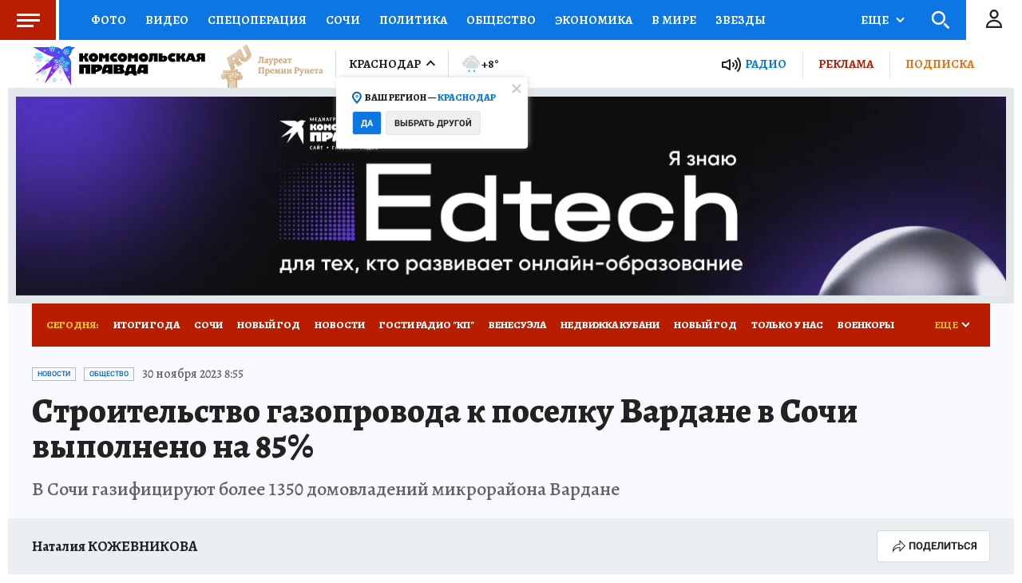

--- FILE ---
content_type: text/html
request_url: https://tns-counter.ru/nc01a**R%3Eundefined*kp_ru/ru/UTF-8/tmsec=kp_ru/208688439***
body_size: -72
content:
0F2F6735695A17F3X1767512051:0F2F6735695A17F3X1767512051

--- FILE ---
content_type: text/html; charset=UTF-8
request_url: https://tech.punchmedia.ru/sync/?pn=_pm_&pu=u841x1pdx5av540i6wkcqgq6iufxxlmp2y4&pt=30
body_size: 427
content:
{"pmg":{"pu":"5CDdoL1U3HK9"},"_pm_":{"pu":"u841x1pdx5av540i6wkcqgq6iufxxlmp2y4"}}